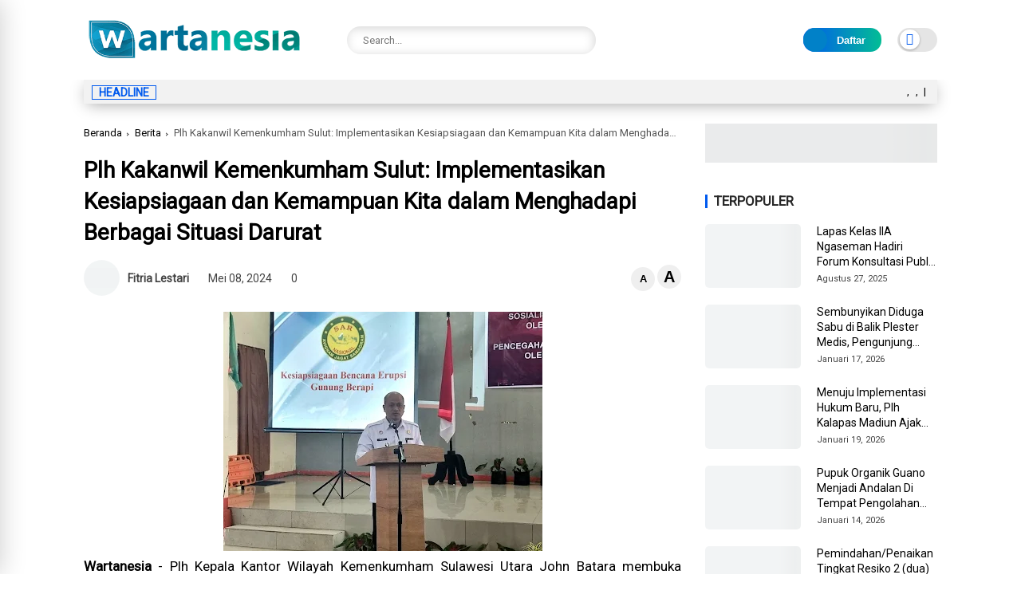

--- FILE ---
content_type: text/html; charset=utf-8
request_url: https://www.google.com/recaptcha/api2/aframe
body_size: 268
content:
<!DOCTYPE HTML><html><head><meta http-equiv="content-type" content="text/html; charset=UTF-8"></head><body><script nonce="uMS44iHKxPoNa4_YW8Zkbw">/** Anti-fraud and anti-abuse applications only. See google.com/recaptcha */ try{var clients={'sodar':'https://pagead2.googlesyndication.com/pagead/sodar?'};window.addEventListener("message",function(a){try{if(a.source===window.parent){var b=JSON.parse(a.data);var c=clients[b['id']];if(c){var d=document.createElement('img');d.src=c+b['params']+'&rc='+(localStorage.getItem("rc::a")?sessionStorage.getItem("rc::b"):"");window.document.body.appendChild(d);sessionStorage.setItem("rc::e",parseInt(sessionStorage.getItem("rc::e")||0)+1);localStorage.setItem("rc::h",'1769202071882');}}}catch(b){}});window.parent.postMessage("_grecaptcha_ready", "*");}catch(b){}</script></body></html>

--- FILE ---
content_type: text/javascript; charset=UTF-8
request_url: https://www.wartanesia.com/feeds/posts/default/-/Berita?alt=json-in-script&callback=list&max-results=9
body_size: 10378
content:
// API callback
list({"version":"1.0","encoding":"UTF-8","feed":{"xmlns":"http://www.w3.org/2005/Atom","xmlns$openSearch":"http://a9.com/-/spec/opensearchrss/1.0/","xmlns$blogger":"http://schemas.google.com/blogger/2008","xmlns$georss":"http://www.georss.org/georss","xmlns$gd":"http://schemas.google.com/g/2005","xmlns$thr":"http://purl.org/syndication/thread/1.0","id":{"$t":"tag:blogger.com,1999:blog-3800773741478854826"},"updated":{"$t":"2026-01-23T22:55:51.581+07:00"},"category":[{"term":"Berita"},{"term":"berita "},{"term":"Peristiwa"},{"term":"Bisnis"},{"term":"Kesehatan"},{"term":"Pendidikan"},{"term":"Pemerintahan"},{"term":"Sosial"},{"term":"Politik"},{"term":"Teknologi"},{"term":"Daerah"},{"term":"Hukum"},{"term":"Kriminal"},{"term":"Lifestyle"},{"term":"Hiburan"},{"term":"Kemenkumham"},{"term":"Tutorial"},{"term":"Otomotif"},{"term":"Properti"},{"term":"Internasional"},{"term":"Karir"},{"term":"Kemenkum"},{"term":"Finance"},{"term":"News"},{"term":"Sport"},{"term":"Pemilu"},{"term":"Wartanesia"},{"term":"Kecantikan"},{"term":"ekonomi"},{"term":"Furnitur"},{"term":"Nasional"},{"term":"Olah Raga"},{"term":"Wisata"}],"title":{"type":"text","$t":"Wartanesia.com - Peristiwa Terkini, Berita Hari Ini Paling Update"},"subtitle":{"type":"html","$t":"Wartanesia.com adalah platform berita seputar : Peristiwa, Olahraga, Ekonomi, Politik, Tekno, Bisnis dan Lowongan Kerja."},"link":[{"rel":"http://schemas.google.com/g/2005#feed","type":"application/atom+xml","href":"https:\/\/www.wartanesia.com\/feeds\/posts\/default"},{"rel":"self","type":"application/atom+xml","href":"https:\/\/www.blogger.com\/feeds\/3800773741478854826\/posts\/default\/-\/Berita?alt=json-in-script\u0026max-results=9"},{"rel":"alternate","type":"text/html","href":"https:\/\/www.wartanesia.com\/search\/label\/Berita"},{"rel":"hub","href":"http://pubsubhubbub.appspot.com/"},{"rel":"next","type":"application/atom+xml","href":"https:\/\/www.blogger.com\/feeds\/3800773741478854826\/posts\/default\/-\/Berita\/-\/Berita?alt=json-in-script\u0026start-index=10\u0026max-results=9"}],"author":[{"name":{"$t":"Reza Akbar"},"uri":{"$t":"http:\/\/www.blogger.com\/profile\/05923180190925451484"},"email":{"$t":"noreply@blogger.com"},"gd$image":{"rel":"http://schemas.google.com/g/2005#thumbnail","width":"32","height":"32","src":"\/\/blogger.googleusercontent.com\/img\/b\/R29vZ2xl\/AVvXsEjto4YxrF19UOF_Qda_LYggiAlS1QfZ_rYwLMBOJBU9Bz3KrMDl4otP1Tqw7C7YnhlZz7OCDeBhLQvjqsNpHKikOS718kxLUNHHAN6Q4PSVCvpE4L-v8GJLpE7SvEzgQKu5qMLPhfX2vWAqw-ent5U_ynf2SHDsN0C0CQHyq1QhRvy-SA\/s220\/1.png"}}],"generator":{"version":"7.00","uri":"http://www.blogger.com","$t":"Blogger"},"openSearch$totalResults":{"$t":"9966"},"openSearch$startIndex":{"$t":"1"},"openSearch$itemsPerPage":{"$t":"9"},"entry":[{"id":{"$t":"tag:blogger.com,1999:blog-3800773741478854826.post-510098084060494163"},"published":{"$t":"2026-01-23T18:33:00.005+07:00"},"updated":{"$t":"2026-01-23T18:34:01.881+07:00"},"category":[{"scheme":"http://www.blogger.com/atom/ns#","term":"Berita"}],"title":{"type":"text","$t":"Perkuat Benteng Iman, 50 Warga Binaan Ponpes Lapas Madiun Baca Al-Kahfi Berjamaah"},"content":{"type":"html","$t":"\u003Cdiv class=\"separator\" style=\"clear: both; text-align: center;\"\u003E\u003Ca href=\"https:\/\/blogger.googleusercontent.com\/img\/b\/R29vZ2xl\/AVvXsEjydDB44rw_bmu6xb11Bfo0pouetxVlr_7ztYiNco2MoHclNheRx7UD6TBxiFbgfJ0s8wSyuacFez6ukimB_8JD3LK_wouWXrxh4ONFiHrDDEm_PaG9ZsArE5UuhwHLf-a8CYGMPpTjXrjhxQOy9LRZjbwFN4nTz6fNDa-DYFjCKZQ7kDJEt472KLzVR3kC\/s2560\/IMG-20260123-WA0033.jpg\" imageanchor=\"1\" style=\"margin-left: 1em; margin-right: 1em;\"\u003E\u003Cimg border=\"0\" data-original-height=\"1706\" data-original-width=\"2560\" height=\"426\" src=\"https:\/\/blogger.googleusercontent.com\/img\/b\/R29vZ2xl\/AVvXsEjydDB44rw_bmu6xb11Bfo0pouetxVlr_7ztYiNco2MoHclNheRx7UD6TBxiFbgfJ0s8wSyuacFez6ukimB_8JD3LK_wouWXrxh4ONFiHrDDEm_PaG9ZsArE5UuhwHLf-a8CYGMPpTjXrjhxQOy9LRZjbwFN4nTz6fNDa-DYFjCKZQ7kDJEt472KLzVR3kC\/w640-h426\/IMG-20260123-WA0033.jpg\" width=\"640\" \/\u003E\u003C\/a\u003E\u003C\/div\u003E\u003Cdiv\u003E\u003Cbr \/\u003E\u003C\/div\u003E\u003Cdiv\u003E\u003Cdiv style=\"text-align: justify;\"\u003E\u003Cb\u003EWartanesia\u0026nbsp;\u003C\/b\u003E– Dalam upaya membina spiritual dan menumbuhkan kesadaran diri bagi warga binaan, Lembaga Pemasyarakatan Kelas I Madiun menggelar kegiatan pembacaan Surat Al-Kahfi secara tartil dan berjamaah. Kegiatan ini berlangsung di Masjid At-Taubah Lapas Kelas I Madiun, Jumat pagi, dan diikuti oleh 50 warga binaan Pondok Pesantren.\u003C\/div\u003E\u003Cdiv style=\"text-align: justify;\"\u003E\u003Cbr \/\u003E\u003C\/div\u003E\u003Cdiv style=\"text-align: justify;\"\u003EKegiatan dimulai tepat sebelum pelaksanaan Sholat Jumat, dengan pengawasan ketat dari petugas Lapas. Suasana di Masjid At-Taubah tampak khidmat dan penuh kekhusyukan, saat warga binaan membacakan Al-Qur’an dengan tartil, saling mengikuti lantunan ayat demi ayat secara berjamaah. Setiap peserta terlihat antusias dan fokus, mencerminkan kesungguhan mereka dalam menata hati serta meningkatkan kualitas keimanan di tengah masa pembinaan.\u003C\/div\u003E\u003Cdiv style=\"text-align: justify;\"\u003E\u003Cbr \/\u003E\u003C\/div\u003E\u003Cdiv style=\"text-align: justify;\"\u003EKegiatan pembacaan Al-Kahfi dipandu oleh warga binaan yang telah terbiasa dengan tadarus, sehingga setiap lantunan ayat terdengar harmonis dan terstruktur. Petugas Lapas turut mendampingi untuk memastikan kegiatan berjalan aman, tertib, dan sesuai protokol, tanpa mengurangi kekhusyukan dan nilai edukatifnya. Kehadiran petugas juga menjadi bentuk dukungan nyata Lapas terhadap pembinaan warga binaan yang berfokus pada penguatan karakter dan spiritual.\u003C\/div\u003E\u003Cdiv style=\"text-align: justify;\"\u003E\u003Cbr \/\u003E\u003C\/div\u003E\u003Cdiv style=\"text-align: justify;\"\u003E\u0026nbsp;“Kegiatan ini bertujuan untuk menumbuhkan kesadaran spiritual warga binaan, sekaligus memberikan ruang bagi mereka untuk merenung dan memperbaiki diri. Kami ingin warga binaan dapat mengambil hikmah dari Surat Al-Kahfi, sehingga menjadi bekal untuk perubahan positif dalam hidupnya,” ujar Arjiunna.\u003C\/div\u003E\u003Cdiv style=\"text-align: justify;\"\u003E\u003Cbr \/\u003E\u003C\/div\u003E\u003Cdiv style=\"text-align: justify;\"\u003EPara peserta kegiatan tampak antusias, mengikuti setiap ayat dengan khidmat dan rasa kekeluargaan. Suasana Masjid At-Taubah menjadi sarana pembelajaran sekaligus refleksi bagi warga binaan, mengingatkan mereka akan pentingnya perbaikan diri, kesabaran, dan penguatan iman.\u003C\/div\u003E\u003Cdiv style=\"text-align: justify;\"\u003E\u003Cbr \/\u003E\u003C\/div\u003E\u003Cdiv style=\"text-align: justify;\"\u003EDengan terlaksananya kegiatan pembacaan Al-Kahfi secara berjamaah ini, Lapas Kelas I Madiun menegaskan komitmennya dalam menghadirkan program pembinaan yang menyentuh aspek spiritual dan moral warga binaan. Ke depan, Lapas Kelas I Madiun akan terus mengembangkan kegiatan-kegiatan rohani yang bermanfaat, sebagai bekal bagi warga binaan untuk kembali ke masyarakat dengan bekal iman, akhlak, dan kesadaran diri yang lebih baik.\u003C\/div\u003E\u003C\/div\u003E"},"link":[{"rel":"edit","type":"application/atom+xml","href":"https:\/\/www.blogger.com\/feeds\/3800773741478854826\/posts\/default\/510098084060494163"},{"rel":"self","type":"application/atom+xml","href":"https:\/\/www.blogger.com\/feeds\/3800773741478854826\/posts\/default\/510098084060494163"},{"rel":"alternate","type":"text/html","href":"https:\/\/www.wartanesia.com\/2026\/01\/perkuat-benteng-iman-50-warga-binaan.html","title":"Perkuat Benteng Iman, 50 Warga Binaan Ponpes Lapas Madiun Baca Al-Kahfi Berjamaah"}],"author":[{"name":{"$t":"Syifa W."},"uri":{"$t":"http:\/\/www.blogger.com\/profile\/13555667003939165950"},"email":{"$t":"noreply@blogger.com"},"gd$image":{"rel":"http://schemas.google.com/g/2005#thumbnail","width":"32","height":"32","src":"\/\/blogger.googleusercontent.com\/img\/b\/R29vZ2xl\/AVvXsEiV8RQKYfuYM4W5q951MfwhCP5LrZNaykVNL70ZbieF_LA6aNpqoHjkSqxxxnfoIu-FLIx8ZY20w_W3gZEwtulHDeRtzYPU0Bj8gTKYfz43FIQNJvRFCyGa_u3To_hO3exgK_rwKFLXRz9XdTQdAGs5VVB0wKBBB0YB-s6znnX7uPc9bxU\/s220\/IMG-20250111-WA0043.jpg"}}],"media$thumbnail":{"xmlns$media":"http://search.yahoo.com/mrss/","url":"https:\/\/blogger.googleusercontent.com\/img\/b\/R29vZ2xl\/AVvXsEjydDB44rw_bmu6xb11Bfo0pouetxVlr_7ztYiNco2MoHclNheRx7UD6TBxiFbgfJ0s8wSyuacFez6ukimB_8JD3LK_wouWXrxh4ONFiHrDDEm_PaG9ZsArE5UuhwHLf-a8CYGMPpTjXrjhxQOy9LRZjbwFN4nTz6fNDa-DYFjCKZQ7kDJEt472KLzVR3kC\/s72-w640-h426-c\/IMG-20260123-WA0033.jpg","height":"72","width":"72"}},{"id":{"$t":"tag:blogger.com,1999:blog-3800773741478854826.post-2303841244321591466"},"published":{"$t":"2026-01-23T18:29:00.004+07:00"},"updated":{"$t":"2026-01-23T18:29:39.798+07:00"},"category":[{"scheme":"http://www.blogger.com/atom/ns#","term":"Berita"}],"title":{"type":"text","$t":"Gerak Sehat Penuh Semangat, Lapas Madiun Gelar Senam Pagi Warga Binaan Terpandu"},"content":{"type":"html","$t":"\u003Cdiv class=\"separator\" style=\"clear: both; text-align: center;\"\u003E\u003Ca href=\"https:\/\/blogger.googleusercontent.com\/img\/b\/R29vZ2xl\/AVvXsEiER0NNKGhe9zf1g-eb91g99Zaimc-67RcTNp2G4FQTvSAZ8xzmEE0Zly7InR8EIxuTdsRkjEx8MmhIwvctpJzitCMJ-rlKoQoCFKm-zfmjkbAdiSdDN0j9qLo37EeOOBxGk0GlArfrcjC-HfdThoIn1rs3H0jnVQlesMk8_4yj1vhe5C3Kpnc1lXVaStPY\/s1600\/IMG-20260123-WA0032.jpg\" imageanchor=\"1\" style=\"margin-left: 1em; margin-right: 1em;\"\u003E\u003Cimg border=\"0\" data-original-height=\"1066\" data-original-width=\"1600\" height=\"426\" src=\"https:\/\/blogger.googleusercontent.com\/img\/b\/R29vZ2xl\/AVvXsEiER0NNKGhe9zf1g-eb91g99Zaimc-67RcTNp2G4FQTvSAZ8xzmEE0Zly7InR8EIxuTdsRkjEx8MmhIwvctpJzitCMJ-rlKoQoCFKm-zfmjkbAdiSdDN0j9qLo37EeOOBxGk0GlArfrcjC-HfdThoIn1rs3H0jnVQlesMk8_4yj1vhe5C3Kpnc1lXVaStPY\/w640-h426\/IMG-20260123-WA0032.jpg\" width=\"640\" \/\u003E\u003C\/a\u003E\u003C\/div\u003E\u003Cdiv style=\"text-align: justify;\"\u003E\u003Cbr \/\u003E\u003C\/div\u003E\u003Cdiv\u003E\u003Cdiv style=\"text-align: justify;\"\u003E\u003Cb\u003EWartanesia\u0026nbsp;\u003C\/b\u003E– Dalam rangka mendukung pembinaan jasmani serta menjaga kesehatan fisik dan mental warga binaan, Lembaga Pemasyarakatan Kelas I Madiun menggelar kegiatan senam pagi terpandu bagi warga binaan, Jumat pagi. Kegiatan tersebut berlangsung di lapangan Lapas Kelas I Madiun dan diikuti oleh warga binaan dengan penuh semangat dan antusiasme.\u003C\/div\u003E\u003Cdiv style=\"text-align: justify;\"\u003E\u003Cbr \/\u003E\u003C\/div\u003E\u003Cdiv style=\"text-align: justify;\"\u003ESenam pagi ini dipandu langsung oleh instruktur senam dari Sanggar Senam Prisma Kota Madiun, yang telah berpengalaman dalam memandu kegiatan olahraga kebugaran. Dengan panduan instruktur profesional, warga binaan dapat mengikuti setiap gerakan senam secara tepat, aman, dan terarah. Iringan musik yang energik turut menambah semangat, sehingga kegiatan berlangsung dalam suasana yang tertib, kondusif, dan penuh kebersamaan.\u003C\/div\u003E\u003Cdiv style=\"text-align: justify;\"\u003E\u003Cbr \/\u003E\u003C\/div\u003E\u003Cdiv style=\"text-align: justify;\"\u003EKegiatan senam pagi merupakan bagian dari program pembinaan kepribadian yang rutin dilaksanakan oleh Lapas Kelas I Madiun. Program ini bertujuan untuk meningkatkan kebugaran jasmani, menjaga kesehatan tubuh, serta membentuk pola hidup sehat bagi warga binaan selama menjalani masa pembinaan. Selain itu, senam pagi juga menjadi sarana untuk mengurangi kejenuhan dan stres, sehingga dapat menciptakan suasana yang lebih positif di dalam lingkungan Lapas.\u003C\/div\u003E\u003Cdiv style=\"text-align: justify;\"\u003E\u003Cbr \/\u003E\u003C\/div\u003E\u003Cdiv style=\"text-align: justify;\"\u003E\u0026nbsp;“Senam pagi ini merupakan salah satu bentuk pembinaan jasmani yang kami laksanakan secara rutin. Tujuannya agar warga binaan tetap sehat, bugar, dan memiliki semangat positif dalam menjalani masa pembinaan. Dengan tubuh yang sehat, diharapkan kondisi mental dan pola pikir mereka juga menjadi lebih baik, sehingga proses pembinaan dapat berjalan secara optimal,”  ujar Arjiunna.\u003C\/div\u003E\u003Cdiv style=\"text-align: justify;\"\u003E\u003Cbr \/\u003E\u003C\/div\u003E\u003Cdiv style=\"text-align: justify;\"\u003EWarga binaan yang mengikuti kegiatan tampak antusias dan mengikuti setiap gerakan dengan penuh semangat. Kegiatan senam pagi ini juga menjadi sarana untuk menumbuhkan rasa kebersamaan, kedisiplinan, serta tanggung jawab terhadap kesehatan diri sendiri.\u003C\/div\u003E\u003Cdiv style=\"text-align: justify;\"\u003E\u003Cbr \/\u003E\u003C\/div\u003E\u003Cdiv style=\"text-align: justify;\"\u003EMelalui pelaksanaan senam pagi terpandu ini, Lapas Kelas I Madiun menegaskan komitmennya dalam menghadirkan program pembinaan yang humanis, sehat, dan berorientasi pada pembentukan pribadi yang lebih baik. Ke depan, Lapas Kelas I Madiun akan terus berupaya mengembangkan berbagai kegiatan pembinaan yang bermanfaat sebagai bekal bagi warga binaan untuk kembali dan berperan positif di tengah masyarakat.\u003C\/div\u003E\u003C\/div\u003E"},"link":[{"rel":"edit","type":"application/atom+xml","href":"https:\/\/www.blogger.com\/feeds\/3800773741478854826\/posts\/default\/2303841244321591466"},{"rel":"self","type":"application/atom+xml","href":"https:\/\/www.blogger.com\/feeds\/3800773741478854826\/posts\/default\/2303841244321591466"},{"rel":"alternate","type":"text/html","href":"https:\/\/www.wartanesia.com\/2026\/01\/gerak-sehat-penuh-semangat-lapas-madiun.html","title":"Gerak Sehat Penuh Semangat, Lapas Madiun Gelar Senam Pagi Warga Binaan Terpandu"}],"author":[{"name":{"$t":"Syifa W."},"uri":{"$t":"http:\/\/www.blogger.com\/profile\/13555667003939165950"},"email":{"$t":"noreply@blogger.com"},"gd$image":{"rel":"http://schemas.google.com/g/2005#thumbnail","width":"32","height":"32","src":"\/\/blogger.googleusercontent.com\/img\/b\/R29vZ2xl\/AVvXsEiV8RQKYfuYM4W5q951MfwhCP5LrZNaykVNL70ZbieF_LA6aNpqoHjkSqxxxnfoIu-FLIx8ZY20w_W3gZEwtulHDeRtzYPU0Bj8gTKYfz43FIQNJvRFCyGa_u3To_hO3exgK_rwKFLXRz9XdTQdAGs5VVB0wKBBB0YB-s6znnX7uPc9bxU\/s220\/IMG-20250111-WA0043.jpg"}}],"media$thumbnail":{"xmlns$media":"http://search.yahoo.com/mrss/","url":"https:\/\/blogger.googleusercontent.com\/img\/b\/R29vZ2xl\/AVvXsEiER0NNKGhe9zf1g-eb91g99Zaimc-67RcTNp2G4FQTvSAZ8xzmEE0Zly7InR8EIxuTdsRkjEx8MmhIwvctpJzitCMJ-rlKoQoCFKm-zfmjkbAdiSdDN0j9qLo37EeOOBxGk0GlArfrcjC-HfdThoIn1rs3H0jnVQlesMk8_4yj1vhe5C3Kpnc1lXVaStPY\/s72-w640-h426-c\/IMG-20260123-WA0032.jpg","height":"72","width":"72"}},{"id":{"$t":"tag:blogger.com,1999:blog-3800773741478854826.post-1605063132141296479"},"published":{"$t":"2026-01-23T18:27:00.005+07:00"},"updated":{"$t":"2026-01-23T18:28:03.969+07:00"},"category":[{"scheme":"http://www.blogger.com/atom/ns#","term":"Berita"}],"title":{"type":"text","$t":"Lapas Madiun Hadir untuk Rakyat, Bagikan Makan Gratis di Jumat Pagi"},"content":{"type":"html","$t":"\u003Cdiv class=\"separator\" style=\"clear: both; text-align: center;\"\u003E\u003Ca href=\"https:\/\/blogger.googleusercontent.com\/img\/b\/R29vZ2xl\/[base64]\/s1280\/IMG-20260123-WA0031.jpg\" imageanchor=\"1\" style=\"margin-left: 1em; margin-right: 1em;\"\u003E\u003Cimg border=\"0\" data-original-height=\"720\" data-original-width=\"1280\" height=\"360\" src=\"https:\/\/blogger.googleusercontent.com\/img\/b\/R29vZ2xl\/[base64]\/w640-h360\/IMG-20260123-WA0031.jpg\" width=\"640\" \/\u003E\u003C\/a\u003E\u003C\/div\u003E\u003Cdiv\u003E\u003Cbr \/\u003E\u003C\/div\u003E\u003Cdiv\u003E\u003Cdiv style=\"text-align: justify;\"\u003E\u003Cb\u003EWartanesia\u0026nbsp;\u003C\/b\u003E– Dalam semangat kepedulian dan kebersamaan, Lembaga Pemasyarakatan Kelas I Madiun kembali menunjukkan komitmennya untuk hadir di tengah masyarakat melalui kegiatan Berbagi Jumat Berkah. Kegiatan sosial ini dilaksanakan pada Jumat pagi dengan berbagi makan gratis dan sembako untuk masyarakat di sekitar lingkungan Lapas Kelas I Madiun.\u003C\/div\u003E\u003Cdiv style=\"text-align: justify;\"\u003E\u003Cbr \/\u003E\u003C\/div\u003E\u003Cdiv style=\"text-align: justify;\"\u003EProgram Jumat Berkah ini menjadi salah satu bentuk nyata kepedulian sosial Lapas Kelas I Madiun, sekaligus upaya mempererat hubungan harmonis antara Lapas dan masyarakat sekitar. Tidak sekadar berbagi bantuan, kegiatan ini juga menjadi sarana untuk menumbuhkan nilai-nilai kemanusiaan, empati, dan solidaritas sosial.\u003C\/div\u003E\u003Cdiv style=\"text-align: justify;\"\u003E\u003Cbr \/\u003E\u003C\/div\u003E\u003Cdiv style=\"text-align: justify;\"\u003E\u0026nbsp;“Melalui kegiatan ini, kami ingin menebar kebaikan dan berbagi kebahagiaan, khususnya kepada masyarakat sekitar Lapas. Ini adalah bentuk kepedulian kami agar kehadiran Lapas dapat memberikan manfaat nyata bagi lingkungan,” ujar Nurma Yuliati.\u003C\/div\u003E\u003Cdiv style=\"text-align: justify;\"\u003E\u003Cbr \/\u003E\u003C\/div\u003E\u003Cdiv style=\"text-align: justify;\"\u003EPelaksanaan kegiatan berlangsung dengan tertib, aman, dan penuh kehangatan. Jajaran petugas Lapas turun langsung ke lapangan untuk menyerahkan bantuan secara simbolis kepada masyarakat. Hal ini menjadi wujud nyata komitmen Lapas Kelas I Madiun dalam menjalin hubungan yang harmonis dan berkelanjutan dengan masyarakat sekitar.\u003C\/div\u003E\u003Cdiv style=\"text-align: justify;\"\u003E\u003Cbr \/\u003E\u003C\/div\u003E\u003Cdiv style=\"text-align: justify;\"\u003EMasyarakat yang menerima bantuan menyambut kegiatan tersebut dengan antusias dan rasa syukur. Mereka mengapresiasi langkah Lapas Kelas I Madiun yang secara konsisten menunjukkan kepedulian dan perhatian terhadap warga sekitar, terutama di tengah kondisi ekonomi yang masih penuh tantangan.\u003C\/div\u003E\u003Cdiv style=\"text-align: justify;\"\u003E\u003Cbr \/\u003E\u003C\/div\u003E\u003Cdiv style=\"text-align: justify;\"\u003EDengan terselenggaranya kegiatan Berbagi Jumat Berkah ini, Lapas Kelas I Madiun berharap dapat terus menumbuhkan semangat berbagi dan memperkuat sinergi dengan masyarakat. Ke depan, Lapas Kelas I Madiun berkomitmen untuk terus menghadirkan kegiatan-kegiatan positif yang bermanfaat, tidak hanya bagi warga binaan, tetapi juga bagi masyarakat luas.\u003C\/div\u003E\u003C\/div\u003E"},"link":[{"rel":"edit","type":"application/atom+xml","href":"https:\/\/www.blogger.com\/feeds\/3800773741478854826\/posts\/default\/1605063132141296479"},{"rel":"self","type":"application/atom+xml","href":"https:\/\/www.blogger.com\/feeds\/3800773741478854826\/posts\/default\/1605063132141296479"},{"rel":"alternate","type":"text/html","href":"https:\/\/www.wartanesia.com\/2026\/01\/lapas-madiun-hadir-untuk-rakyat-bagikan.html","title":"Lapas Madiun Hadir untuk Rakyat, Bagikan Makan Gratis di Jumat Pagi"}],"author":[{"name":{"$t":"Syifa W."},"uri":{"$t":"http:\/\/www.blogger.com\/profile\/13555667003939165950"},"email":{"$t":"noreply@blogger.com"},"gd$image":{"rel":"http://schemas.google.com/g/2005#thumbnail","width":"32","height":"32","src":"\/\/blogger.googleusercontent.com\/img\/b\/R29vZ2xl\/AVvXsEiV8RQKYfuYM4W5q951MfwhCP5LrZNaykVNL70ZbieF_LA6aNpqoHjkSqxxxnfoIu-FLIx8ZY20w_W3gZEwtulHDeRtzYPU0Bj8gTKYfz43FIQNJvRFCyGa_u3To_hO3exgK_rwKFLXRz9XdTQdAGs5VVB0wKBBB0YB-s6znnX7uPc9bxU\/s220\/IMG-20250111-WA0043.jpg"}}],"media$thumbnail":{"xmlns$media":"http://search.yahoo.com/mrss/","url":"https:\/\/blogger.googleusercontent.com\/img\/b\/R29vZ2xl\/[base64]\/s72-w640-h360-c\/IMG-20260123-WA0031.jpg","height":"72","width":"72"}},{"id":{"$t":"tag:blogger.com,1999:blog-3800773741478854826.post-6696457608524669583"},"published":{"$t":"2026-01-23T18:22:00.004+07:00"},"updated":{"$t":"2026-01-23T18:22:47.532+07:00"},"category":[{"scheme":"http://www.blogger.com/atom/ns#","term":"Berita"}],"title":{"type":"text","$t":"Lapas Kotabaru Komitmen Perkuat Ketahanan Pangan Melalui Pembinaan Kemandirian"},"content":{"type":"html","$t":"\u003Cdiv class=\"separator\" style=\"clear: both; text-align: center;\"\u003E\u003Ca href=\"https:\/\/blogger.googleusercontent.com\/img\/b\/R29vZ2xl\/AVvXsEiE1hpzKg56ous3FvDXde5n9AXAJ1jGp6im6uVhfXN2kRDx4_ZeauBiWIjYdEeU_g8BoB17jDjpfGQQN6piJVESekTOZQ2_qj6MfHdkCE0Ah74NyjN3xcQxtEDlWB9tsuG9k0QITA8DezZ-0KOqiHvBuYivP_S4z-oB-uLM2PXNW8Bj36VXU0KQinmszDqb\/s1600\/IMG-20260123-WA0027.jpg\" imageanchor=\"1\" style=\"margin-left: 1em; margin-right: 1em;\"\u003E\u003Cimg border=\"0\" data-original-height=\"1200\" data-original-width=\"1600\" height=\"480\" src=\"https:\/\/blogger.googleusercontent.com\/img\/b\/R29vZ2xl\/AVvXsEiE1hpzKg56ous3FvDXde5n9AXAJ1jGp6im6uVhfXN2kRDx4_ZeauBiWIjYdEeU_g8BoB17jDjpfGQQN6piJVESekTOZQ2_qj6MfHdkCE0Ah74NyjN3xcQxtEDlWB9tsuG9k0QITA8DezZ-0KOqiHvBuYivP_S4z-oB-uLM2PXNW8Bj36VXU0KQinmszDqb\/w640-h480\/IMG-20260123-WA0027.jpg\" width=\"640\" \/\u003E\u003C\/a\u003E\u003C\/div\u003E\u003Cdiv\u003E\u003Cbr \/\u003E\u003C\/div\u003E\u003Cdiv\u003E\u003Cdiv style=\"text-align: justify;\"\u003E\u003Cb\u003EWartanesia\u0026nbsp;\u003C\/b\u003E— Lembaga Pemasyarakatan (Lapas) Kelas IIA Kotabaru terus mengembangkan program pembinaan kemandirian di bidang pertanian dengan melakukan penyemaian tanaman terong, Jum'at (23\/01). Kegiatan ini memanfaatkan lahan kecil yang tersedia di lingkungan Lapas sebagai langkah optimalisasi ruang untuk kegiatan produktif.\u003C\/div\u003E\u003Cdiv style=\"text-align: justify;\"\u003E\u003Cbr \/\u003E\u003C\/div\u003E\u003Cdiv style=\"text-align: justify;\"\u003EPenyemaian terong dilaksanakan oleh Warga Binaan dengan pendampingan petugas (Kegiatan Kerja) Giatja . Kegiatan ini bertujuan memberikan keterampilan bercocok tanam sekaligus mendukung ketahanan pangan secara berkelanjutan di lingkungan Lapas Kotabaru.\u003C\/div\u003E\u003Cdiv style=\"text-align: justify;\"\u003E\u003Cbr \/\u003E\u003C\/div\u003E\u003Cdiv style=\"text-align: justify;\"\u003EMeski dilakukan di lahan terbatas, proses penyemaian tetap dilaksanakan secara terencana dan terukur. Media tanam disiapkan dengan baik agar bibit terong dapat tumbuh optimal sebelum dipindahkan ke lahan tanam utama.\u003C\/div\u003E\u003Cdiv style=\"text-align: justify;\"\u003E\u003Cbr \/\u003E\u003C\/div\u003E\u003Cdiv style=\"text-align: justify;\"\u003EKepala Lapas (Kalapas) Kotabaru Doni Handriansyah menyampaikan, “Pemanfaatan lahan kecil untuk kegiatan pertanian merupakan bentuk inovasi pembinaan kemandirian yang sejalan dengan 15 Program Aksi Kementerian Imigrasi dan Pemasyarakatan Tahun 2026, khususnya dalam mendukung ketahanan pangan.”, tegasnya.\u0026nbsp;\u003C\/div\u003E\u003Cdiv style=\"text-align: justify;\"\u003E\u003Cbr \/\u003E\u003C\/div\u003E\u003Cdiv style=\"text-align: justify;\"\u003EStaf Giatja Rangga Yudhanto menjelaskan bahwa penyemaian terong dilakukan dengan teknik sederhana namun efektif. “Kami menyesuaikan metode penyemaian dengan kondisi lahan yang ada agar tetap menghasilkan bibit yang sehat dan siap tanam,” jelasnya.\u003C\/div\u003E\u003Cdiv style=\"text-align: justify;\"\u003E\u003Cbr \/\u003E\u003C\/div\u003E\u003Cdiv style=\"text-align: justify;\"\u003EMelalui kegiatan ini, Lapas Kotabaru menegaskan komitmennya dalam mendukung 15 Program Aksi Kementerian Imigrasi dan Pemasyarakatan Tahun 2026, khususnya pada penguatan pembinaan kemandirian, ketahanan pangan, serta pemanfaatan sumber daya secara optimal dan berkelanjutan.\u003C\/div\u003E\u003C\/div\u003E"},"link":[{"rel":"edit","type":"application/atom+xml","href":"https:\/\/www.blogger.com\/feeds\/3800773741478854826\/posts\/default\/6696457608524669583"},{"rel":"self","type":"application/atom+xml","href":"https:\/\/www.blogger.com\/feeds\/3800773741478854826\/posts\/default\/6696457608524669583"},{"rel":"alternate","type":"text/html","href":"https:\/\/www.wartanesia.com\/2026\/01\/lapas-kotabaru-komitmen-perkuat.html","title":"Lapas Kotabaru Komitmen Perkuat Ketahanan Pangan Melalui Pembinaan Kemandirian"}],"author":[{"name":{"$t":"Syifa W."},"uri":{"$t":"http:\/\/www.blogger.com\/profile\/13555667003939165950"},"email":{"$t":"noreply@blogger.com"},"gd$image":{"rel":"http://schemas.google.com/g/2005#thumbnail","width":"32","height":"32","src":"\/\/blogger.googleusercontent.com\/img\/b\/R29vZ2xl\/AVvXsEiV8RQKYfuYM4W5q951MfwhCP5LrZNaykVNL70ZbieF_LA6aNpqoHjkSqxxxnfoIu-FLIx8ZY20w_W3gZEwtulHDeRtzYPU0Bj8gTKYfz43FIQNJvRFCyGa_u3To_hO3exgK_rwKFLXRz9XdTQdAGs5VVB0wKBBB0YB-s6znnX7uPc9bxU\/s220\/IMG-20250111-WA0043.jpg"}}],"media$thumbnail":{"xmlns$media":"http://search.yahoo.com/mrss/","url":"https:\/\/blogger.googleusercontent.com\/img\/b\/R29vZ2xl\/AVvXsEiE1hpzKg56ous3FvDXde5n9AXAJ1jGp6im6uVhfXN2kRDx4_ZeauBiWIjYdEeU_g8BoB17jDjpfGQQN6piJVESekTOZQ2_qj6MfHdkCE0Ah74NyjN3xcQxtEDlWB9tsuG9k0QITA8DezZ-0KOqiHvBuYivP_S4z-oB-uLM2PXNW8Bj36VXU0KQinmszDqb\/s72-w640-h480-c\/IMG-20260123-WA0027.jpg","height":"72","width":"72"}},{"id":{"$t":"tag:blogger.com,1999:blog-3800773741478854826.post-5683390342421966432"},"published":{"$t":"2026-01-23T16:34:00.002+07:00"},"updated":{"$t":"2026-01-23T16:34:23.948+07:00"},"category":[{"scheme":"http://www.blogger.com/atom/ns#","term":"Berita"}],"title":{"type":"text","$t":"Bangun Kedekatan dengan Warga, Lapas Kotabaru Tebar Kebaikan lewat Jum’at Berkah"},"content":{"type":"html","$t":"\u003Cdiv class=\"separator\" style=\"clear: both; text-align: center;\"\u003E\u003Ca href=\"https:\/\/blogger.googleusercontent.com\/img\/b\/R29vZ2xl\/AVvXsEj4hpb_RuyH2zxR12NLLGcNo-wyr5Yf0TIVZRkAXbTLA7668IBuukqRHT4gh_8c1IwZGfiO4Fx4RqpwI4ZGmDZD8cWS-dptlRXVTVyf28sOrrya5O-vSujacRGg7I-4gRU4D1zooge6TxMM5eBy7KGWngZ0RzwCV8udvsvXkfPw0mzmB7-1ueeIAq3_D8oq\/s1600\/IMG-20260123-WA0014.jpg\" imageanchor=\"1\" style=\"margin-left: 1em; margin-right: 1em;\"\u003E\u003Cimg border=\"0\" data-original-height=\"1200\" data-original-width=\"1600\" height=\"480\" src=\"https:\/\/blogger.googleusercontent.com\/img\/b\/R29vZ2xl\/AVvXsEj4hpb_RuyH2zxR12NLLGcNo-wyr5Yf0TIVZRkAXbTLA7668IBuukqRHT4gh_8c1IwZGfiO4Fx4RqpwI4ZGmDZD8cWS-dptlRXVTVyf28sOrrya5O-vSujacRGg7I-4gRU4D1zooge6TxMM5eBy7KGWngZ0RzwCV8udvsvXkfPw0mzmB7-1ueeIAq3_D8oq\/w640-h480\/IMG-20260123-WA0014.jpg\" width=\"640\" \/\u003E\u003C\/a\u003E\u003C\/div\u003E\u003Cdiv style=\"text-align: justify;\"\u003E\u003Cbr \/\u003E\u003C\/div\u003E\u003Cdiv style=\"text-align: justify;\"\u003E\u003Cb\u003EWartanesia\u0026nbsp;\u003C\/b\u003E— Lembaga Pemasyarakatan (Lapas) Kelas IIA Kotabaru melaksanakan Program Jum’at Berkah sebagai wujud kepedulian sosial kepada masyarakat di lingkungan sekitar Lapas, Jum'at (23\/01). Kegiatan ini dilaksanakan secara konsisten setiap hari Jumat dengan membagikan paket makanan kepada warga yang membutuhkan.\u003C\/div\u003E\u003Cdiv style=\"text-align: justify;\"\u003E\u003Cbr \/\u003E\u003C\/div\u003E\u003Cdiv style=\"text-align: justify;\"\u003EProgram Jum’at Berkah menjadi salah satu bentuk nyata kontribusi Lapas Kotabaru dalam membangun hubungan yang harmonis dengan masyarakat sekitar. Melalui kegiatan ini, Lapas hadir tidak hanya sebagai institusi pembinaan, tetapi juga bagian dari masyarakat yang peduli terhadap lingkungan sosial.\u003C\/div\u003E\u003Cdiv style=\"text-align: justify;\"\u003E\u003Cbr \/\u003E\u003C\/div\u003E\u003Cdiv style=\"text-align: justify;\"\u003EPaket makanan yang dibagikan disiapkan dengan tertib dan disalurkan secara langsung kepada masyarakat di sekitar Lapas. Pelaksanaan kegiatan dilakukan dengan mengedepankan nilai kebersamaan, empati, dan kepedulian sosial.\u003C\/div\u003E\u003Cdiv style=\"text-align: justify;\"\u003E\u003Cbr \/\u003E\u003C\/div\u003E\u003Cdiv style=\"text-align: justify;\"\u003EKepala Lapas (Kalapas) Kotabaru Doni Handriansyah menyampaikan, “Program Jum’at Berkah ini kami laksanakan secara rutin sebagai bentuk komitmen Lapas Kotabaru dalam menumbuhkan kepedulian sosial serta mendukung 15 Program Aksi Kementerian Imigrasi dan Pemasyarakatan Tahun 2026.”, tegasnya.\u0026nbsp;\u003C\/div\u003E\u003Cdiv style=\"text-align: justify;\"\u003E\u003Cbr \/\u003E\u003C\/div\u003E\u003Cdiv style=\"text-align: justify;\"\u003EMelalui kegiatan ini, jajaran Lapas Kotabaru juga berupaya menanamkan nilai kemanusiaan dan kepedulian sosial kepada seluruh pegawai. Hal tersebut diharapkan dapat memperkuat citra positif pemasyarakatan di tengah masyarakat.\u003C\/div\u003E\u003Cdiv style=\"text-align: justify;\"\u003E\u003Cbr \/\u003E\u003C\/div\u003E\u003Cdiv style=\"text-align: justify;\"\u003EProgram Jum’at Berkah Lapas Kotabaru sejalan dengan 15 Program Aksi Kementerian Imigrasi dan Pemasyarakatan Tahun 2026, khususnya dalam penguatan peran sosial UPT Pemasyarakatan dan peningkatan pelayanan kepada masyarakat secara berkelanjutan.\u003C\/div\u003E"},"link":[{"rel":"edit","type":"application/atom+xml","href":"https:\/\/www.blogger.com\/feeds\/3800773741478854826\/posts\/default\/5683390342421966432"},{"rel":"self","type":"application/atom+xml","href":"https:\/\/www.blogger.com\/feeds\/3800773741478854826\/posts\/default\/5683390342421966432"},{"rel":"alternate","type":"text/html","href":"https:\/\/www.wartanesia.com\/2026\/01\/bangun-kedekatan-dengan-warga-lapas.html","title":"Bangun Kedekatan dengan Warga, Lapas Kotabaru Tebar Kebaikan lewat Jum’at Berkah"}],"author":[{"name":{"$t":"Syifa W."},"uri":{"$t":"http:\/\/www.blogger.com\/profile\/13555667003939165950"},"email":{"$t":"noreply@blogger.com"},"gd$image":{"rel":"http://schemas.google.com/g/2005#thumbnail","width":"32","height":"32","src":"\/\/blogger.googleusercontent.com\/img\/b\/R29vZ2xl\/AVvXsEiV8RQKYfuYM4W5q951MfwhCP5LrZNaykVNL70ZbieF_LA6aNpqoHjkSqxxxnfoIu-FLIx8ZY20w_W3gZEwtulHDeRtzYPU0Bj8gTKYfz43FIQNJvRFCyGa_u3To_hO3exgK_rwKFLXRz9XdTQdAGs5VVB0wKBBB0YB-s6znnX7uPc9bxU\/s220\/IMG-20250111-WA0043.jpg"}}],"media$thumbnail":{"xmlns$media":"http://search.yahoo.com/mrss/","url":"https:\/\/blogger.googleusercontent.com\/img\/b\/R29vZ2xl\/AVvXsEj4hpb_RuyH2zxR12NLLGcNo-wyr5Yf0TIVZRkAXbTLA7668IBuukqRHT4gh_8c1IwZGfiO4Fx4RqpwI4ZGmDZD8cWS-dptlRXVTVyf28sOrrya5O-vSujacRGg7I-4gRU4D1zooge6TxMM5eBy7KGWngZ0RzwCV8udvsvXkfPw0mzmB7-1ueeIAq3_D8oq\/s72-w640-h480-c\/IMG-20260123-WA0014.jpg","height":"72","width":"72"}},{"id":{"$t":"tag:blogger.com,1999:blog-3800773741478854826.post-6997361272008818897"},"published":{"$t":"2026-01-23T16:29:00.001+07:00"},"updated":{"$t":"2026-01-23T16:29:27.156+07:00"},"category":[{"scheme":"http://www.blogger.com/atom/ns#","term":"Berita"}],"title":{"type":"text","$t":"Rutan Rantau Akselerasi Program Ketahanan Pangan Nasional Lewat Budidaya Bayam"},"content":{"type":"html","$t":"\u003Cdiv class=\"separator\" style=\"clear: both; text-align: center;\"\u003E\u003Ca href=\"https:\/\/blogger.googleusercontent.com\/img\/b\/R29vZ2xl\/AVvXsEjtgJshOIGv4dR6KVpLTq1EyDh_-Oyu6nP4jcxZZQUjTs-xsHF97I1FG_ElRnROXX-lu59griiHKSXnGjCMRSrfCdSk-WG-2D1Ee3ykWvZqMhEl7cYVzmAs9IcUVPnvvCsVT6JpaA_VwTwnCOr303YyQWVEufdzQ5JQbP0bcv6gFBOETPCA0Bp5yl9iom6F\/s1600\/IMG-20260123-WA0010.jpg\" imageanchor=\"1\" style=\"margin-left: 1em; margin-right: 1em;\"\u003E\u003Cimg border=\"0\" data-original-height=\"900\" data-original-width=\"1600\" height=\"360\" src=\"https:\/\/blogger.googleusercontent.com\/img\/b\/R29vZ2xl\/AVvXsEjtgJshOIGv4dR6KVpLTq1EyDh_-Oyu6nP4jcxZZQUjTs-xsHF97I1FG_ElRnROXX-lu59griiHKSXnGjCMRSrfCdSk-WG-2D1Ee3ykWvZqMhEl7cYVzmAs9IcUVPnvvCsVT6JpaA_VwTwnCOr303YyQWVEufdzQ5JQbP0bcv6gFBOETPCA0Bp5yl9iom6F\/w640-h360\/IMG-20260123-WA0010.jpg\" width=\"640\" \/\u003E\u003C\/a\u003E\u003C\/div\u003E\u003Cdiv style=\"text-align: justify;\"\u003E\u003Cbr \/\u003E\u003C\/div\u003E\u003Cdiv style=\"text-align: justify;\"\u003E\u003Cb\u003EWartanesia\u0026nbsp;\u003C\/b\u003E– Rutan Kelas IIB Rantau melaksanakan kegiatan penyemaian bibit bayam sebagai persiapan panen pada bulan Februari sekaligus perawatan tanaman di lahan Sarana Asimilasi dan Edukasi (SAE) terbatas, Jumat (23\/01). Kegiatan ini melibatkan petugas pembinaan kemandirian bersama warga binaan sebagai bagian dari program ketahanan pangan dan pembinaan keterampilan pertanian yang berkelanjutan di lingkungan pemasyarakatan.\u003C\/div\u003E\u003Cdiv style=\"text-align: justify;\"\u003E\u003Cbr \/\u003E\u003C\/div\u003E\u003Cdiv style=\"text-align: justify;\"\u003EKegiatan penyemaian bibit dilakukan secara bertahap dengan metode semai di media tanam yang telah disiapkan, disertai perawatan rutin berupa penyiraman, penyiangan gulma, dan pemupukan. Lahan SAE terbatas dimanfaatkan secara optimal untuk mendukung produktivitas tanaman hortikultura meskipun dengan keterbatasan ruang. Upaya ini sekaligus menjadi sarana edukasi bagi warga binaan agar memiliki keterampilan praktis di bidang pertanian yang dapat diterapkan setelah menjalani masa pidana.\u003C\/div\u003E\u003Cdiv style=\"text-align: justify;\"\u003E\u003Cbr \/\u003E\u003C\/div\u003E\u003Cdiv style=\"text-align: justify;\"\u003EKepala Rutan Kelas IIB Rantau, Renaldi Hutagalung, menyampaikan bahwa kegiatan ini merupakan wujud implementasi program pembinaan kemandirian yang selaras dengan 15 Program Aksi Menteri Imigrasi dan Pemasyarakatan, khususnya dalam penguatan ketahanan pangan, pembinaan keterampilan produktif, serta peningkatan kualitas layanan pembinaan bagi warga binaan. “Kegiatan penyemaian bibit bayam ini merupakan bagian dari upaya Rutan Rantau dalam mendukung ketahanan pangan dan pembinaan kemandirian warga binaan. Melalui program ini, kami berharap warga binaan memiliki keterampilan yang bermanfaat serta menumbuhkan budaya kerja produktif,” ujar Renaldi Hutagalung.\u003C\/div\u003E\u003Cdiv style=\"text-align: justify;\"\u003E\u003Cbr \/\u003E\u003C\/div\u003E\u003Cdiv style=\"text-align: justify;\"\u003ESementara itu, Pengelola Pembinaan Kemandirian, Angga Suma Wijaya, menjelaskan bahwa perawatan tanaman dilakukan secara terjadwal untuk memastikan pertumbuhan bibit berjalan optimal hingga masa panen. “Kami melakukan perawatan intensif mulai dari penyemaian, penyiraman, hingga pemupukan agar hasil panen bayam nantinya maksimal. Kegiatan ini juga menjadi sarana pembelajaran langsung bagi warga binaan tentang teknik budidaya tanaman yang baik dan benar,” ungkap Angga Suma Wijaya.\u003C\/div\u003E\u003Cdiv style=\"text-align: justify;\"\u003E\u003Cbr \/\u003E\u003C\/div\u003E\u003Cdiv style=\"text-align: justify;\"\u003EMelalui kegiatan ini, Rutan Kelas IIB Rantau turut mengimplementasikan berbagai unsur dalam 15 Program Aksi Menteri Imigrasi dan Pemasyarakatan, antara lain penguatan ketahanan pangan nasional, optimalisasi program pembinaan kemandirian, peningkatan kualitas sumber daya manusia warga binaan, serta pemanfaatan lahan terbatas secara produktif dan berkelanjutan. Rutan Rantau berkomitmen untuk terus mengembangkan program pembinaan berbasis produktivitas guna mendukung reintegrasi sosial warga binaan dan mewujudkan pemasyarakatan yang humanis, profesional, dan berintegritas.\u003C\/div\u003E"},"link":[{"rel":"edit","type":"application/atom+xml","href":"https:\/\/www.blogger.com\/feeds\/3800773741478854826\/posts\/default\/6997361272008818897"},{"rel":"self","type":"application/atom+xml","href":"https:\/\/www.blogger.com\/feeds\/3800773741478854826\/posts\/default\/6997361272008818897"},{"rel":"alternate","type":"text/html","href":"https:\/\/www.wartanesia.com\/2026\/01\/rutan-rantau-akselerasi-program.html","title":"Rutan Rantau Akselerasi Program Ketahanan Pangan Nasional Lewat Budidaya Bayam"}],"author":[{"name":{"$t":"Syifa W."},"uri":{"$t":"http:\/\/www.blogger.com\/profile\/13555667003939165950"},"email":{"$t":"noreply@blogger.com"},"gd$image":{"rel":"http://schemas.google.com/g/2005#thumbnail","width":"32","height":"32","src":"\/\/blogger.googleusercontent.com\/img\/b\/R29vZ2xl\/AVvXsEiV8RQKYfuYM4W5q951MfwhCP5LrZNaykVNL70ZbieF_LA6aNpqoHjkSqxxxnfoIu-FLIx8ZY20w_W3gZEwtulHDeRtzYPU0Bj8gTKYfz43FIQNJvRFCyGa_u3To_hO3exgK_rwKFLXRz9XdTQdAGs5VVB0wKBBB0YB-s6znnX7uPc9bxU\/s220\/IMG-20250111-WA0043.jpg"}}],"media$thumbnail":{"xmlns$media":"http://search.yahoo.com/mrss/","url":"https:\/\/blogger.googleusercontent.com\/img\/b\/R29vZ2xl\/AVvXsEjtgJshOIGv4dR6KVpLTq1EyDh_-Oyu6nP4jcxZZQUjTs-xsHF97I1FG_ElRnROXX-lu59griiHKSXnGjCMRSrfCdSk-WG-2D1Ee3ykWvZqMhEl7cYVzmAs9IcUVPnvvCsVT6JpaA_VwTwnCOr303YyQWVEufdzQ5JQbP0bcv6gFBOETPCA0Bp5yl9iom6F\/s72-w640-h360-c\/IMG-20260123-WA0010.jpg","height":"72","width":"72"}},{"id":{"$t":"tag:blogger.com,1999:blog-3800773741478854826.post-5342366520487351812"},"published":{"$t":"2026-01-23T16:19:00.006+07:00"},"updated":{"$t":"2026-01-23T16:20:02.017+07:00"},"category":[{"scheme":"http://www.blogger.com/atom/ns#","term":"Berita"}],"title":{"type":"text","$t":"Perkuat Sinergi, Kasi Binadik Lapas Narkotika Karang Intan Pimpin Briefing Perdana Tim Pembinaan"},"content":{"type":"html","$t":"\u003Cdiv class=\"separator\" style=\"clear: both; text-align: center;\"\u003E\u003Ca href=\"https:\/\/blogger.googleusercontent.com\/img\/b\/R29vZ2xl\/AVvXsEhXIlWce5G0KvrxrxWYjAz1Hpcbo38P5oCjsFC9WMF9gPRP-ZpdD3f4UdtmMQN-CUqd2HgoamUud-h_6hYQs81cSBYUF8UEzIC_WjFv35AMRzbPjrL4cLn2q9_ASAPWpefJ80s6tRWuUIdvPKpBkJfxRvm3sUfFaNHuZTX6uXmjJLtRCF0pBcu1uJOpQbhw\/s1158\/IMG-20260123-WA0007.jpg\" imageanchor=\"1\" style=\"margin-left: 1em; margin-right: 1em;\"\u003E\u003Cimg border=\"0\" data-original-height=\"813\" data-original-width=\"1158\" height=\"450\" src=\"https:\/\/blogger.googleusercontent.com\/img\/b\/R29vZ2xl\/AVvXsEhXIlWce5G0KvrxrxWYjAz1Hpcbo38P5oCjsFC9WMF9gPRP-ZpdD3f4UdtmMQN-CUqd2HgoamUud-h_6hYQs81cSBYUF8UEzIC_WjFv35AMRzbPjrL4cLn2q9_ASAPWpefJ80s6tRWuUIdvPKpBkJfxRvm3sUfFaNHuZTX6uXmjJLtRCF0pBcu1uJOpQbhw\/w640-h450\/IMG-20260123-WA0007.jpg\" width=\"640\" \/\u003E\u003C\/a\u003E\u003C\/div\u003E\u003Cdiv style=\"text-align: justify;\"\u003E\u003Cbr \/\u003E\u003C\/div\u003E\u003Cdiv style=\"text-align: justify;\"\u003E\u003Cb\u003EWartanesia\u0026nbsp;\u003C\/b\u003E— Kasi Binadik Lembaga Pemasyarakatan (Lapas) Narkotika Kelas IIA Karang Intan melaksanakan kegiatan briefing dan pengarahan kepada Tim Pembinaan Narapidana dan Anak Didik (Binadik), Jumat (23\/1). Kegiatan yang berlangsung di Ruang Klinik Lapas tersebut menjadi momentum awal penguatan koordinasi, komunikasi, serta soliditas tim dalam mendukung pelaksanaan tugas pembinaan.\u003C\/div\u003E\u003Cdiv style=\"text-align: justify;\"\u003E\u003Cbr \/\u003E\u003C\/div\u003E\u003Cdiv style=\"text-align: justify;\"\u003EBriefing perdana ini dipimpin oleh Kepala Seksi Binadik, Gunadi, didampingi Kasubsi Bimkemaswat, Edy Permana, dan Kasubsi Registrasi, Sondang Paiyan Paruli Bakara. Kegiatan diikuti seluruh jajaran Binadik, meliputi dokter dan perawat klinik, petugas kesehatan, staf registrasi, staf bimkemaswat, staf integrasi, serta pengawas dapur.\u003C\/div\u003E\u003Cdiv style=\"text-align: justify;\"\u003E\u003Cbr \/\u003E\u003C\/div\u003E\u003Cdiv style=\"text-align: justify;\"\u003EDalam arahannya, Kasi Binadik Gunadi menekankan pentingnya sinergi dan komunikasi yang baik antarpetugas dalam menjalankan tugas pembinaan. Ia menyampaikan bahwa briefing ini menjadi wadah saling mengenal, menyamakan persepsi, serta membuka ruang dialog untuk menyerap aspirasi dan masukan dari seluruh jajaran.\u003C\/div\u003E\u003Cdiv style=\"text-align: justify;\"\u003E\u003Cbr \/\u003E\u003C\/div\u003E\u003Cdiv style=\"text-align: justify;\"\u003E“Pembinaan yang efektif membutuhkan kerja sama yang solid, saling mendukung, dan komunikasi yang terbuka. Melalui briefing ini, kami ingin membangun kebersamaan serta memperkuat komitmen dalam memberikan layanan pembinaan yang optimal kepada Warga Binaan,” ujar Gunadi.\u003C\/div\u003E\u003Cdiv style=\"text-align: justify;\"\u003E\u003Cbr \/\u003E\u003C\/div\u003E\u003Cdiv style=\"text-align: justify;\"\u003ESenada dengan hal tersebut, Kasubsi Bimkemaswat Edy Permana dan Kasubsi Registrasi Sondang Paiyan Paruli Bakara turut menyampaikan penekanan pada pentingnya ketertiban administrasi, akurasi data, serta konsistensi pelaksanaan tugas sesuai ketentuan yang berlaku.\u003C\/div\u003E\u003Cdiv style=\"text-align: justify;\"\u003E\u003Cbr \/\u003E\u003C\/div\u003E\u003Cdiv style=\"text-align: justify;\"\u003EKegiatan berlangsung dalam suasana interaktif dan penuh keakraban. Seluruh rangkaian kegiatan terdokumentasi dengan baik sebagai data dukung pelaporan. Melalui briefing perdana ini, Lapas Narkotika Karang Intan berharap koordinasi Tim Binadik semakin solid sehingga pelaksanaan pembinaan dapat berjalan lebih efektif, profesional, dan berkelanjutan.\u0026nbsp;\u003C\/div\u003E"},"link":[{"rel":"edit","type":"application/atom+xml","href":"https:\/\/www.blogger.com\/feeds\/3800773741478854826\/posts\/default\/5342366520487351812"},{"rel":"self","type":"application/atom+xml","href":"https:\/\/www.blogger.com\/feeds\/3800773741478854826\/posts\/default\/5342366520487351812"},{"rel":"alternate","type":"text/html","href":"https:\/\/www.wartanesia.com\/2026\/01\/perkuat-sinergi-kasi-binadik-lapas.html","title":"Perkuat Sinergi, Kasi Binadik Lapas Narkotika Karang Intan Pimpin Briefing Perdana Tim Pembinaan"}],"author":[{"name":{"$t":"Syifa W."},"uri":{"$t":"http:\/\/www.blogger.com\/profile\/13555667003939165950"},"email":{"$t":"noreply@blogger.com"},"gd$image":{"rel":"http://schemas.google.com/g/2005#thumbnail","width":"32","height":"32","src":"\/\/blogger.googleusercontent.com\/img\/b\/R29vZ2xl\/AVvXsEiV8RQKYfuYM4W5q951MfwhCP5LrZNaykVNL70ZbieF_LA6aNpqoHjkSqxxxnfoIu-FLIx8ZY20w_W3gZEwtulHDeRtzYPU0Bj8gTKYfz43FIQNJvRFCyGa_u3To_hO3exgK_rwKFLXRz9XdTQdAGs5VVB0wKBBB0YB-s6znnX7uPc9bxU\/s220\/IMG-20250111-WA0043.jpg"}}],"media$thumbnail":{"xmlns$media":"http://search.yahoo.com/mrss/","url":"https:\/\/blogger.googleusercontent.com\/img\/b\/R29vZ2xl\/AVvXsEhXIlWce5G0KvrxrxWYjAz1Hpcbo38P5oCjsFC9WMF9gPRP-ZpdD3f4UdtmMQN-CUqd2HgoamUud-h_6hYQs81cSBYUF8UEzIC_WjFv35AMRzbPjrL4cLn2q9_ASAPWpefJ80s6tRWuUIdvPKpBkJfxRvm3sUfFaNHuZTX6uXmjJLtRCF0pBcu1uJOpQbhw\/s72-w640-h450-c\/IMG-20260123-WA0007.jpg","height":"72","width":"72"}},{"id":{"$t":"tag:blogger.com,1999:blog-3800773741478854826.post-1891286720700228646"},"published":{"$t":"2026-01-23T16:13:00.006+07:00"},"updated":{"$t":"2026-01-23T16:13:55.686+07:00"},"category":[{"scheme":"http://www.blogger.com/atom/ns#","term":"Berita"}],"title":{"type":"text","$t":"Bekali Keahlian Pertukangan Kayu, Lapas Amuntai Dorong Kemandirian Warga Binaan"},"content":{"type":"html","$t":"\u003Cdiv class=\"separator\" style=\"clear: both; text-align: center;\"\u003E\u003Ca href=\"https:\/\/blogger.googleusercontent.com\/img\/b\/R29vZ2xl\/AVvXsEhmNjn3OKzYRvOopwaXUbCnMHFB6YLNIXNeWb60ZlbtlP1Up_zxwmjDve9MYG2PTwluS0-HUu_5VxPEP9UNeMPvMaUGUqn8wE1BCqXZQgheylvF4faSU1Xsbqz96O-Zcq3VyaFbZaIUuWky-BC13ab0TTTT1Uq-6W9we6n2lxPlv8dGzFy0ray1SLvH8ucc\/s1280\/IMG-20260123-WA0002.jpg\" imageanchor=\"1\" style=\"margin-left: 1em; margin-right: 1em;\"\u003E\u003Cimg border=\"0\" data-original-height=\"960\" data-original-width=\"1280\" height=\"480\" src=\"https:\/\/blogger.googleusercontent.com\/img\/b\/R29vZ2xl\/AVvXsEhmNjn3OKzYRvOopwaXUbCnMHFB6YLNIXNeWb60ZlbtlP1Up_zxwmjDve9MYG2PTwluS0-HUu_5VxPEP9UNeMPvMaUGUqn8wE1BCqXZQgheylvF4faSU1Xsbqz96O-Zcq3VyaFbZaIUuWky-BC13ab0TTTT1Uq-6W9we6n2lxPlv8dGzFy0ray1SLvH8ucc\/w640-h480\/IMG-20260123-WA0002.jpg\" width=\"640\" \/\u003E\u003C\/a\u003E\u003C\/div\u003E\u003Cbr \/\u003E\u003Cdiv style=\"text-align: justify;\"\u003E\u003Cbr \/\u003E\u003C\/div\u003E\u003Cdiv style=\"text-align: justify;\"\u003E\u003Cb\u003EWartanesia\u0026nbsp;\u003C\/b\u003E— Warga Binaan Pemasyarakatan (WBP) Lapas Kelas IIB Amuntai terus menunjukkan semangat kreatif dan produktif melalui kegiatan pembinaan kemandirian. Salah satu kegiatan yang dilaksanakan adalah pembuatan dan perbaikan meja kerja yang dilakukan secara mandiri oleh WBP dengan pendampingan petugas.\u003C\/div\u003E\u003Cdiv style=\"text-align: justify;\"\u003E\u003Cbr \/\u003E\u003C\/div\u003E\u003Cdiv style=\"text-align: justify;\"\u003EKegiatan ini bertujuan untuk memberikan keterampilan kerja kepada WBP agar dapat meningkatkan kemampuan dan kemandirian mereka selama menjalani masa pembinaan. Proses pembuatan dan perbaikan meja kerja meliputi pengukuran, perakitan, penghalusan, hingga tahap penyelesaian akhir, sehingga menghasilkan meja kerja yang fungsional dan layak digunakan.\u003C\/div\u003E\u003Cdiv style=\"text-align: justify;\"\u003E\u003Cbr \/\u003E\u003C\/div\u003E\u003Cdiv style=\"text-align: justify;\"\u003EKepala Lapas Kelas IIB Amuntai Gusti Iskandarsyah, menyampaikan bahwa kegiatan tersebut merupakan bagian dari program pembinaan yang berorientasi pada pengembangan keterampilan WBP. “Melalui kegiatan ini, WBP tidak hanya mengisi waktu dengan hal yang positif, tetapi juga dibekali keterampilan yang dapat bermanfaat setelah mereka kembali ke masyarakat,” ujarnya.\u003C\/div\u003E\u003Cdiv style=\"text-align: justify;\"\u003E\u003Cbr \/\u003E\u003C\/div\u003E\u003Cdiv style=\"text-align: justify;\"\u003ESelain meningkatkan keterampilan, kegiatan ini juga menumbuhkan rasa tanggung jawab, disiplin, serta kerja sama antar WBP. Hasil karya berupa meja kerja tersebut rencananya akan dimanfaatkan untuk menunjang kegiatan kerja di lingkungan lapas.\u003C\/div\u003E\u003Cdiv style=\"text-align: justify;\"\u003E\u003Cbr \/\u003E\u003C\/div\u003E\u003Cdiv style=\"text-align: justify;\"\u003EDengan adanya kegiatan pembinaan kemandirian seperti ini, Lapas Kelas IIB Amuntai berkomitmen untuk terus menciptakan program pembinaan yang positif, produktif, dan bermanfaat bagi WBP sebagai bekal menuju kehidupan yang lebih baik di masa depan.\u003C\/div\u003E"},"link":[{"rel":"edit","type":"application/atom+xml","href":"https:\/\/www.blogger.com\/feeds\/3800773741478854826\/posts\/default\/1891286720700228646"},{"rel":"self","type":"application/atom+xml","href":"https:\/\/www.blogger.com\/feeds\/3800773741478854826\/posts\/default\/1891286720700228646"},{"rel":"alternate","type":"text/html","href":"https:\/\/www.wartanesia.com\/2026\/01\/bekali-keahlian-pertukangan-kayu-lapas.html","title":"Bekali Keahlian Pertukangan Kayu, Lapas Amuntai Dorong Kemandirian Warga Binaan"}],"author":[{"name":{"$t":"Syifa W."},"uri":{"$t":"http:\/\/www.blogger.com\/profile\/13555667003939165950"},"email":{"$t":"noreply@blogger.com"},"gd$image":{"rel":"http://schemas.google.com/g/2005#thumbnail","width":"32","height":"32","src":"\/\/blogger.googleusercontent.com\/img\/b\/R29vZ2xl\/AVvXsEiV8RQKYfuYM4W5q951MfwhCP5LrZNaykVNL70ZbieF_LA6aNpqoHjkSqxxxnfoIu-FLIx8ZY20w_W3gZEwtulHDeRtzYPU0Bj8gTKYfz43FIQNJvRFCyGa_u3To_hO3exgK_rwKFLXRz9XdTQdAGs5VVB0wKBBB0YB-s6znnX7uPc9bxU\/s220\/IMG-20250111-WA0043.jpg"}}],"media$thumbnail":{"xmlns$media":"http://search.yahoo.com/mrss/","url":"https:\/\/blogger.googleusercontent.com\/img\/b\/R29vZ2xl\/AVvXsEhmNjn3OKzYRvOopwaXUbCnMHFB6YLNIXNeWb60ZlbtlP1Up_zxwmjDve9MYG2PTwluS0-HUu_5VxPEP9UNeMPvMaUGUqn8wE1BCqXZQgheylvF4faSU1Xsbqz96O-Zcq3VyaFbZaIUuWky-BC13ab0TTTT1Uq-6W9we6n2lxPlv8dGzFy0ray1SLvH8ucc\/s72-w640-h480-c\/IMG-20260123-WA0002.jpg","height":"72","width":"72"}},{"id":{"$t":"tag:blogger.com,1999:blog-3800773741478854826.post-5423550140210982745"},"published":{"$t":"2026-01-23T07:20:00.003+07:00"},"updated":{"$t":"2026-01-23T07:20:16.653+07:00"},"category":[{"scheme":"http://www.blogger.com/atom/ns#","term":"Berita"}],"title":{"type":"text","$t":"Perkuat Layanan PRIMA, Klinik Pratama Lapas Kotabaru Jalani Kredensialing FKTP"},"content":{"type":"html","$t":"\u003Cdiv class=\"separator\" style=\"clear: both; text-align: center;\"\u003E\u003Ca href=\"https:\/\/blogger.googleusercontent.com\/img\/b\/R29vZ2xl\/AVvXsEgCnKOzvBSU_g8m_FGhsnh7Tb3NWQzE0UvCtARFSEBVsq-NBH_znyUWYCMMfxj-EmpK8XoqdRzvTx7zGiHB2qazBCJnMDzF3bY84gzNNt7k_ZL-8aLnT0WpsXnBoSJ5vsdLns3VfsjRzGQJ3TEXovWIAoU-tRXNtZR-VC5HVV6ST2ahVO0c5FMG1k-KhYE8\/s1280\/IMG-20260123-WA0004.jpg\" imageanchor=\"1\" style=\"margin-left: 1em; margin-right: 1em;\"\u003E\u003Cimg border=\"0\" data-original-height=\"960\" data-original-width=\"1280\" height=\"480\" src=\"https:\/\/blogger.googleusercontent.com\/img\/b\/R29vZ2xl\/AVvXsEgCnKOzvBSU_g8m_FGhsnh7Tb3NWQzE0UvCtARFSEBVsq-NBH_znyUWYCMMfxj-EmpK8XoqdRzvTx7zGiHB2qazBCJnMDzF3bY84gzNNt7k_ZL-8aLnT0WpsXnBoSJ5vsdLns3VfsjRzGQJ3TEXovWIAoU-tRXNtZR-VC5HVV6ST2ahVO0c5FMG1k-KhYE8\/w640-h480\/IMG-20260123-WA0004.jpg\" width=\"640\" \/\u003E\u003C\/a\u003E\u003C\/div\u003E\u003Cdiv\u003E\u003Cbr \/\u003E\u003C\/div\u003E\u003Cdiv\u003E\u003Cdiv style=\"text-align: justify;\"\u003E\u003Cb\u003EWartanesia\u0026nbsp;\u003C\/b\u003E— Klinik Pratama Rawat Inap Lembaga Pemasyarakatan (Lapas) Kelas IIA Kotabaru menjalani proses kredensialing dalam rangka permohonan sebagai Fasilitas Kesehatan Tingkat Pertama (FKTP) oleh BPJS Kesehatan Cabang Banjarmasin yang didampingi BPJS Kesehatan Cabang Kotabaru serta Dinas Kesehatan Kabupaten Kotabaru, Kamis (22\/1). Kegiatan ini merupakan bagian dari upaya peningkatan mutu layanan kesehatan yang berlandaskan nilai PRIMA (Profesional, Responsif, Integritas, Modern, dan Akuntabel) guna memastikan kesesuaian standar pelayanan, sarana prasarana, serta kompetensi tenaga kesehatan.\u003C\/div\u003E\u003Cdiv style=\"text-align: justify;\"\u003E\u003Cbr \/\u003E\u003C\/div\u003E\u003Cdiv style=\"text-align: justify;\"\u003EProses kredensialing meliputi penilaian administrasi, fasilitas pelayanan, standar operasional prosedur, serta kesiapan sumber daya manusia kesehatan. Langkah ini menjadi bagian dari penguatan tata kelola layanan kesehatan yang profesional, responsif, dan akuntabel, sekaligus mendorong penerapan sistem pelayanan yang semakin modern dan berorientasi pada keselamatan pasien.\u003C\/div\u003E\u003Cdiv style=\"text-align: justify;\"\u003E\u003Cbr \/\u003E\u003C\/div\u003E\u003Cdiv style=\"text-align: justify;\"\u003EKepala Lapas Kelas IIA Kotabaru, Doni Handriansyah, menegaskan bahwa proses kredensialing FKTP merupakan wujud nyata implementasi nilai PRIMA dalam pelayanan kesehatan di lingkungan pemasyarakatan.\u003C\/div\u003E\u003Cdiv style=\"text-align: justify;\"\u003E\u003Cbr \/\u003E\u003C\/div\u003E\u003Cdiv style=\"text-align: justify;\"\u003E“Kredensialing ini merupakan bentuk komitmen kami dalam menerapkan nilai PRIMA, khususnya profesionalisme dan akuntabilitas, agar Klinik Pratama Rawat Inap Lapas Kotabaru siap menjadi FKTP dan memberikan pelayanan kesehatan yang aman, bermutu, serta berorientasi pada pemenuhan hak dasar Warga Binaan,” tegas Kalapas.\u003C\/div\u003E\u003Cdiv style=\"text-align: justify;\"\u003E\u003Cbr \/\u003E\u003C\/div\u003E\u003Cdiv style=\"text-align: justify;\"\u003ESementara itu, Ketua Tim Kredensialing BPJS Kesehatan Cabang Banjarmasin, M. Firmansyah, menyampaikan bahwa proses kredensialing dilakukan untuk memastikan kesiapan fasilitas kesehatan dalam memenuhi persyaratan sebagai FKTP. Lebih lanjut disampaikan oleh M. Firmansyah bahwa melalui proses kredensialing, dilakukan evaluasi menyeluruh terhadap aspek pelayanan, sarana prasarana, serta kompetensi tenaga kesehatan guna memastikan Klinik Pratama Rawat Inap Lapas Kotabaru memenuhi standar yang ditetapkan sebagai Fasilitas Kesehatan Tingkat Pertama (FKTP).\u003C\/div\u003E\u003Cdiv style=\"text-align: justify;\"\u003E\u003Cbr \/\u003E\u003C\/div\u003E\u003Cdiv style=\"text-align: justify;\"\u003EDengan dilaksanakannya kredensialing ini, Klinik Pratama Rawat Inap Lapas Kotabaru diharapkan semakin memperkuat implementasi nilai PRIMA dalam setiap aspek pelayanan, sekaligus mendukung terwujudnya layanan kesehatan pemasyarakatan yang modern, terpercaya, dan berorientasi pada keselamatan pasien.\u003C\/div\u003E\u003C\/div\u003E"},"link":[{"rel":"edit","type":"application/atom+xml","href":"https:\/\/www.blogger.com\/feeds\/3800773741478854826\/posts\/default\/5423550140210982745"},{"rel":"self","type":"application/atom+xml","href":"https:\/\/www.blogger.com\/feeds\/3800773741478854826\/posts\/default\/5423550140210982745"},{"rel":"alternate","type":"text/html","href":"https:\/\/www.wartanesia.com\/2026\/01\/perkuat-layanan-prima-klinik-pratama.html","title":"Perkuat Layanan PRIMA, Klinik Pratama Lapas Kotabaru Jalani Kredensialing FKTP"}],"author":[{"name":{"$t":"Syifa W."},"uri":{"$t":"http:\/\/www.blogger.com\/profile\/13555667003939165950"},"email":{"$t":"noreply@blogger.com"},"gd$image":{"rel":"http://schemas.google.com/g/2005#thumbnail","width":"32","height":"32","src":"\/\/blogger.googleusercontent.com\/img\/b\/R29vZ2xl\/AVvXsEiV8RQKYfuYM4W5q951MfwhCP5LrZNaykVNL70ZbieF_LA6aNpqoHjkSqxxxnfoIu-FLIx8ZY20w_W3gZEwtulHDeRtzYPU0Bj8gTKYfz43FIQNJvRFCyGa_u3To_hO3exgK_rwKFLXRz9XdTQdAGs5VVB0wKBBB0YB-s6znnX7uPc9bxU\/s220\/IMG-20250111-WA0043.jpg"}}],"media$thumbnail":{"xmlns$media":"http://search.yahoo.com/mrss/","url":"https:\/\/blogger.googleusercontent.com\/img\/b\/R29vZ2xl\/AVvXsEgCnKOzvBSU_g8m_FGhsnh7Tb3NWQzE0UvCtARFSEBVsq-NBH_znyUWYCMMfxj-EmpK8XoqdRzvTx7zGiHB2qazBCJnMDzF3bY84gzNNt7k_ZL-8aLnT0WpsXnBoSJ5vsdLns3VfsjRzGQJ3TEXovWIAoU-tRXNtZR-VC5HVV6ST2ahVO0c5FMG1k-KhYE8\/s72-w640-h480-c\/IMG-20260123-WA0004.jpg","height":"72","width":"72"}}]}});